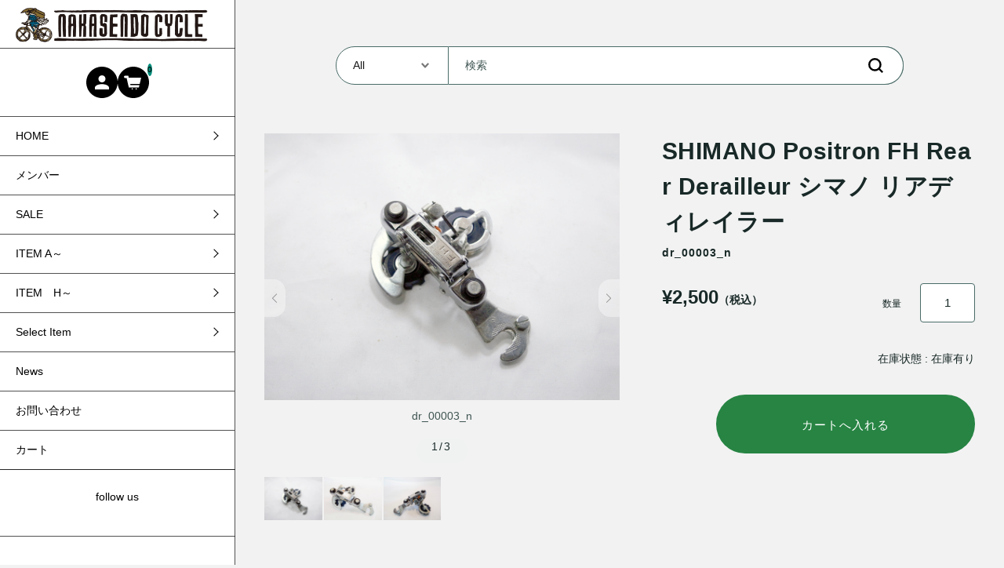

--- FILE ---
content_type: text/html; charset=UTF-8
request_url: https://nakasendo-cycle.com/archives/2377
body_size: 15966
content:
<!DOCTYPE html>
<html dir="ltr" lang="ja" prefix="og: https://ogp.me/ns#">

<head>
	<meta charset="UTF-8" />
	<meta name="viewport" content="width=device-width, user-scalable=no">
	<meta name="format-detection" content="telephone=no"/>
	<title>SHIMANO Positron FH Rear Derailleur シマノ リアディレイラー | 中仙道サイクル</title>

		<!-- All in One SEO 4.9.3 - aioseo.com -->
	<meta name="description" content="シマノ Positron FH リアディレイラー 状態:未使用 重さ：約317g 保管によるキズ・汚れが多少ご" />
	<meta name="robots" content="max-image-preview:large" />
	<meta name="author" content="satobankin"/>
	<meta name="keywords" content="derailleur" />
	<link rel="canonical" href="https://nakasendo-cycle.com/archives/2377" />
	<meta name="generator" content="All in One SEO (AIOSEO) 4.9.3" />
		<meta property="og:locale" content="ja_JP" />
		<meta property="og:site_name" content="中仙道サイクル | nakasendo-cycle.com" />
		<meta property="og:type" content="article" />
		<meta property="og:title" content="SHIMANO Positron FH Rear Derailleur シマノ リアディレイラー | 中仙道サイクル" />
		<meta property="og:description" content="シマノ Positron FH リアディレイラー 状態:未使用 重さ：約317g 保管によるキズ・汚れが多少ご" />
		<meta property="og:url" content="https://nakasendo-cycle.com/archives/2377" />
		<meta property="article:published_time" content="2012-11-01T02:08:52+00:00" />
		<meta property="article:modified_time" content="2018-02-08T07:55:04+00:00" />
		<meta name="twitter:card" content="summary" />
		<meta name="twitter:title" content="SHIMANO Positron FH Rear Derailleur シマノ リアディレイラー | 中仙道サイクル" />
		<meta name="twitter:description" content="シマノ Positron FH リアディレイラー 状態:未使用 重さ：約317g 保管によるキズ・汚れが多少ご" />
		<script type="application/ld+json" class="aioseo-schema">
			{"@context":"https:\/\/schema.org","@graph":[{"@type":"Article","@id":"https:\/\/nakasendo-cycle.com\/archives\/2377#article","name":"SHIMANO Positron FH Rear Derailleur \u30b7\u30de\u30ce \u30ea\u30a2\u30c7\u30a3\u30ec\u30a4\u30e9\u30fc | \u4e2d\u4ed9\u9053\u30b5\u30a4\u30af\u30eb","headline":"SHIMANO Positron FH Rear Derailleur \u30b7\u30de\u30ce \u30ea\u30a2\u30c7\u30a3\u30ec\u30a4\u30e9\u30fc","author":{"@id":"https:\/\/nakasendo-cycle.com\/archives\/author\/satobankin#author"},"publisher":{"@id":"https:\/\/nakasendo-cycle.com\/#organization"},"image":{"@type":"ImageObject","url":"https:\/\/i0.wp.com\/nakasendo-cycle.com\/wp-content\/uploads\/2012\/11\/dr_00003_n.png?fit=600%2C600&ssl=1","width":600,"height":600,"caption":"dr_00003_n"},"datePublished":"2012-11-01T11:08:52+09:00","dateModified":"2018-02-08T16:55:04+09:00","inLanguage":"ja","mainEntityOfPage":{"@id":"https:\/\/nakasendo-cycle.com\/archives\/2377#webpage"},"isPartOf":{"@id":"https:\/\/nakasendo-cycle.com\/archives\/2377#webpage"},"articleSection":"Derailleur"},{"@type":"BreadcrumbList","@id":"https:\/\/nakasendo-cycle.com\/archives\/2377#breadcrumblist","itemListElement":[{"@type":"ListItem","@id":"https:\/\/nakasendo-cycle.com#listItem","position":1,"name":"Home","item":"https:\/\/nakasendo-cycle.com","nextItem":{"@type":"ListItem","@id":"https:\/\/nakasendo-cycle.com\/archives\/category\/item#listItem","name":"Stock"}},{"@type":"ListItem","@id":"https:\/\/nakasendo-cycle.com\/archives\/category\/item#listItem","position":2,"name":"Stock","item":"https:\/\/nakasendo-cycle.com\/archives\/category\/item","nextItem":{"@type":"ListItem","@id":"https:\/\/nakasendo-cycle.com\/archives\/category\/item\/deraileur#listItem","name":"Derailleur"},"previousItem":{"@type":"ListItem","@id":"https:\/\/nakasendo-cycle.com#listItem","name":"Home"}},{"@type":"ListItem","@id":"https:\/\/nakasendo-cycle.com\/archives\/category\/item\/deraileur#listItem","position":3,"name":"Derailleur","item":"https:\/\/nakasendo-cycle.com\/archives\/category\/item\/deraileur","nextItem":{"@type":"ListItem","@id":"https:\/\/nakasendo-cycle.com\/archives\/2377#listItem","name":"SHIMANO Positron FH Rear Derailleur \u30b7\u30de\u30ce \u30ea\u30a2\u30c7\u30a3\u30ec\u30a4\u30e9\u30fc"},"previousItem":{"@type":"ListItem","@id":"https:\/\/nakasendo-cycle.com\/archives\/category\/item#listItem","name":"Stock"}},{"@type":"ListItem","@id":"https:\/\/nakasendo-cycle.com\/archives\/2377#listItem","position":4,"name":"SHIMANO Positron FH Rear Derailleur \u30b7\u30de\u30ce \u30ea\u30a2\u30c7\u30a3\u30ec\u30a4\u30e9\u30fc","previousItem":{"@type":"ListItem","@id":"https:\/\/nakasendo-cycle.com\/archives\/category\/item\/deraileur#listItem","name":"Derailleur"}}]},{"@type":"Organization","@id":"https:\/\/nakasendo-cycle.com\/#organization","name":"\u4e2d\u4ed9\u9053\u30b5\u30a4\u30af\u30eb","description":"nakasendo-cycle.com","url":"https:\/\/nakasendo-cycle.com\/"},{"@type":"Person","@id":"https:\/\/nakasendo-cycle.com\/archives\/author\/satobankin#author","url":"https:\/\/nakasendo-cycle.com\/archives\/author\/satobankin","name":"satobankin"},{"@type":"WebPage","@id":"https:\/\/nakasendo-cycle.com\/archives\/2377#webpage","url":"https:\/\/nakasendo-cycle.com\/archives\/2377","name":"SHIMANO Positron FH Rear Derailleur \u30b7\u30de\u30ce \u30ea\u30a2\u30c7\u30a3\u30ec\u30a4\u30e9\u30fc | \u4e2d\u4ed9\u9053\u30b5\u30a4\u30af\u30eb","description":"\u30b7\u30de\u30ce Positron FH \u30ea\u30a2\u30c7\u30a3\u30ec\u30a4\u30e9\u30fc \u72b6\u614b:\u672a\u4f7f\u7528 \u91cd\u3055\uff1a\u7d04317g \u4fdd\u7ba1\u306b\u3088\u308b\u30ad\u30ba\u30fb\u6c5a\u308c\u304c\u591a\u5c11\u3054","inLanguage":"ja","isPartOf":{"@id":"https:\/\/nakasendo-cycle.com\/#website"},"breadcrumb":{"@id":"https:\/\/nakasendo-cycle.com\/archives\/2377#breadcrumblist"},"author":{"@id":"https:\/\/nakasendo-cycle.com\/archives\/author\/satobankin#author"},"creator":{"@id":"https:\/\/nakasendo-cycle.com\/archives\/author\/satobankin#author"},"image":{"@type":"ImageObject","url":"https:\/\/i0.wp.com\/nakasendo-cycle.com\/wp-content\/uploads\/2012\/11\/dr_00003_n.png?fit=600%2C600&ssl=1","@id":"https:\/\/nakasendo-cycle.com\/archives\/2377\/#mainImage","width":600,"height":600,"caption":"dr_00003_n"},"primaryImageOfPage":{"@id":"https:\/\/nakasendo-cycle.com\/archives\/2377#mainImage"},"datePublished":"2012-11-01T11:08:52+09:00","dateModified":"2018-02-08T16:55:04+09:00"},{"@type":"WebSite","@id":"https:\/\/nakasendo-cycle.com\/#website","url":"https:\/\/nakasendo-cycle.com\/","name":"\u4e2d\u4ed9\u9053\u30b5\u30a4\u30af\u30eb","description":"nakasendo-cycle.com","inLanguage":"ja","publisher":{"@id":"https:\/\/nakasendo-cycle.com\/#organization"}}]}
		</script>
		<!-- All in One SEO -->

<link rel='dns-prefetch' href='//stats.wp.com' />
<link rel='dns-prefetch' href='//fonts.googleapis.com' />
<link rel='dns-prefetch' href='//v0.wordpress.com' />
<link rel='preconnect' href='//fonts.googleapis.com' />
<link rel='preconnect' href='//fonts.gstatic.com' />
<link rel='preconnect' href='//i0.wp.com' />
<link rel='preconnect' href='//c0.wp.com' />
<link rel="alternate" title="oEmbed (JSON)" type="application/json+oembed" href="https://nakasendo-cycle.com/wp-json/oembed/1.0/embed?url=https%3A%2F%2Fnakasendo-cycle.com%2Farchives%2F2377" />
<link rel="alternate" title="oEmbed (XML)" type="text/xml+oembed" href="https://nakasendo-cycle.com/wp-json/oembed/1.0/embed?url=https%3A%2F%2Fnakasendo-cycle.com%2Farchives%2F2377&#038;format=xml" />
<style id='wp-img-auto-sizes-contain-inline-css' type='text/css'>
img:is([sizes=auto i],[sizes^="auto," i]){contain-intrinsic-size:3000px 1500px}
/*# sourceURL=wp-img-auto-sizes-contain-inline-css */
</style>
<style id='wp-emoji-styles-inline-css' type='text/css'>

	img.wp-smiley, img.emoji {
		display: inline !important;
		border: none !important;
		box-shadow: none !important;
		height: 1em !important;
		width: 1em !important;
		margin: 0 0.07em !important;
		vertical-align: -0.1em !important;
		background: none !important;
		padding: 0 !important;
	}
/*# sourceURL=wp-emoji-styles-inline-css */
</style>
<style id='wp-block-library-inline-css' type='text/css'>
:root{--wp-block-synced-color:#7a00df;--wp-block-synced-color--rgb:122,0,223;--wp-bound-block-color:var(--wp-block-synced-color);--wp-editor-canvas-background:#ddd;--wp-admin-theme-color:#007cba;--wp-admin-theme-color--rgb:0,124,186;--wp-admin-theme-color-darker-10:#006ba1;--wp-admin-theme-color-darker-10--rgb:0,107,160.5;--wp-admin-theme-color-darker-20:#005a87;--wp-admin-theme-color-darker-20--rgb:0,90,135;--wp-admin-border-width-focus:2px}@media (min-resolution:192dpi){:root{--wp-admin-border-width-focus:1.5px}}.wp-element-button{cursor:pointer}:root .has-very-light-gray-background-color{background-color:#eee}:root .has-very-dark-gray-background-color{background-color:#313131}:root .has-very-light-gray-color{color:#eee}:root .has-very-dark-gray-color{color:#313131}:root .has-vivid-green-cyan-to-vivid-cyan-blue-gradient-background{background:linear-gradient(135deg,#00d084,#0693e3)}:root .has-purple-crush-gradient-background{background:linear-gradient(135deg,#34e2e4,#4721fb 50%,#ab1dfe)}:root .has-hazy-dawn-gradient-background{background:linear-gradient(135deg,#faaca8,#dad0ec)}:root .has-subdued-olive-gradient-background{background:linear-gradient(135deg,#fafae1,#67a671)}:root .has-atomic-cream-gradient-background{background:linear-gradient(135deg,#fdd79a,#004a59)}:root .has-nightshade-gradient-background{background:linear-gradient(135deg,#330968,#31cdcf)}:root .has-midnight-gradient-background{background:linear-gradient(135deg,#020381,#2874fc)}:root{--wp--preset--font-size--normal:16px;--wp--preset--font-size--huge:42px}.has-regular-font-size{font-size:1em}.has-larger-font-size{font-size:2.625em}.has-normal-font-size{font-size:var(--wp--preset--font-size--normal)}.has-huge-font-size{font-size:var(--wp--preset--font-size--huge)}.has-text-align-center{text-align:center}.has-text-align-left{text-align:left}.has-text-align-right{text-align:right}.has-fit-text{white-space:nowrap!important}#end-resizable-editor-section{display:none}.aligncenter{clear:both}.items-justified-left{justify-content:flex-start}.items-justified-center{justify-content:center}.items-justified-right{justify-content:flex-end}.items-justified-space-between{justify-content:space-between}.screen-reader-text{border:0;clip-path:inset(50%);height:1px;margin:-1px;overflow:hidden;padding:0;position:absolute;width:1px;word-wrap:normal!important}.screen-reader-text:focus{background-color:#ddd;clip-path:none;color:#444;display:block;font-size:1em;height:auto;left:5px;line-height:normal;padding:15px 23px 14px;text-decoration:none;top:5px;width:auto;z-index:100000}html :where(.has-border-color){border-style:solid}html :where([style*=border-top-color]){border-top-style:solid}html :where([style*=border-right-color]){border-right-style:solid}html :where([style*=border-bottom-color]){border-bottom-style:solid}html :where([style*=border-left-color]){border-left-style:solid}html :where([style*=border-width]){border-style:solid}html :where([style*=border-top-width]){border-top-style:solid}html :where([style*=border-right-width]){border-right-style:solid}html :where([style*=border-bottom-width]){border-bottom-style:solid}html :where([style*=border-left-width]){border-left-style:solid}html :where(img[class*=wp-image-]){height:auto;max-width:100%}:where(figure){margin:0 0 1em}html :where(.is-position-sticky){--wp-admin--admin-bar--position-offset:var(--wp-admin--admin-bar--height,0px)}@media screen and (max-width:600px){html :where(.is-position-sticky){--wp-admin--admin-bar--position-offset:0px}}
/*# sourceURL=/wp-includes/css/dist/block-library/common.min.css */
</style>
<style id='classic-theme-styles-inline-css' type='text/css'>
/*! This file is auto-generated */
.wp-block-button__link{color:#fff;background-color:#32373c;border-radius:9999px;box-shadow:none;text-decoration:none;padding:calc(.667em + 2px) calc(1.333em + 2px);font-size:1.125em}.wp-block-file__button{background:#32373c;color:#fff;text-decoration:none}
/*# sourceURL=/wp-includes/css/classic-themes.min.css */
</style>
<link rel='stylesheet' id='announcer-css-css' href='https://nakasendo-cycle.com/wp-content/plugins/announcer/public/css/style.css?ver=6.2' type='text/css' media='all' />
<link rel='stylesheet' id='contact-form-7-css' href='https://nakasendo-cycle.com/wp-content/plugins/contact-form-7/includes/css/styles.css?ver=6.1.4' type='text/css' media='all' />
<link rel='stylesheet' id='usces_default_css-css' href='https://nakasendo-cycle.com/wp-content/plugins/usc-e-shop/css/usces_default.css?ver=2.11.26.2512161' type='text/css' media='all' />
<link rel='stylesheet' id='theme_cart_css-css' href='https://nakasendo-cycle.com/wp-content/themes/simple-plus-lefty_child/usces_cart.css?ver=2.11.26.2512161' type='text/css' media='all' />
<link rel='stylesheet' id='parent-style-css' href='https://nakasendo-cycle.com/wp-content/themes/welcart_simple-plus-lefty/style.css?ver=1' type='text/css' media='all' />
<link rel='stylesheet' id='welcart_lefty_css-css' href='https://nakasendo-cycle.com/wp-content/themes/welcart_simple-plus-lefty/css/theme_style.min.css?ver=6.9' type='text/css' media='all' />
<link rel='stylesheet' id='child-style-css' href='https://nakasendo-cycle.com/wp-content/themes/simple-plus-lefty_child/style.css?ver=1' type='text/css' media='all' />
<link rel='stylesheet' id='welcart_lefty_font_varela_round-css' href='//fonts.googleapis.com/css2?family=Varela+Round&#038;display=swap&#038;ver=6.9' type='text/css' media='all' />
<script type="text/javascript" src="https://c0.wp.com/c/6.9/wp-includes/js/jquery/jquery.min.js" id="jquery-core-js"></script>
<script type="text/javascript" src="https://c0.wp.com/c/6.9/wp-includes/js/jquery/jquery-migrate.min.js" id="jquery-migrate-js"></script>
<script type="text/javascript" src="https://nakasendo-cycle.com/wp-content/plugins/jquery-lightbox-balupton-edition/scripts/jquery.lightbox.min.js?ver=1.4.9" id="jquery-lightbox-js"></script>
<script type="text/javascript" src="https://nakasendo-cycle.com/wp-content/plugins/jquery-lightbox-balupton-edition/scripts/jquery.lightbox.plugin.min.js?ver=1.0" id="jquery-lightbox-plugin-js"></script>
<link rel="https://api.w.org/" href="https://nakasendo-cycle.com/wp-json/" /><link rel="alternate" title="JSON" type="application/json" href="https://nakasendo-cycle.com/wp-json/wp/v2/posts/2377" /><link rel="EditURI" type="application/rsd+xml" title="RSD" href="https://nakasendo-cycle.com/xmlrpc.php?rsd" />
<meta name="generator" content="WordPress 6.9" />
<link rel='shortlink' href='https://wp.me/p5OBXP-Cl' />

<meta property="og:title" content="SHIMANO Positron FH Rear Derailleur シマノ リアディレイラー">
<meta property="og:type" content="product">
<meta property="og:description" content="SHIMANO Positron FH Rear Derailleur シマノ リアディレイラー">
<meta property="og:url" content="https://nakasendo-cycle.com/archives/2377">
<meta property="og:image" content="https://i0.wp.com/nakasendo-cycle.com/wp-content/uploads/2012/07/dr_00003_n.png?resize=290%2C290&ssl=1">
<meta property="og:site_name" content="中仙道サイクル">      
<script type="text/javascript">jQuery(function($) {
  $.Lightbox.construct({
    "show_linkback": false
, "show_helper_text": false, "download_link": false, "colorBlend": true, "auto_scroll": "disabled", "speed": "100", "opacity": "0.1"  });
});</script>
      	<style>img#wpstats{display:none}</style>
		<!-- All in one Favicon 4.8 --><link rel="icon" href="http://nakasendo-cycle.com/wp-content/uploads/2013/02/Favi_ns2.png" type="image/png"/>
<style type="text/css" media="screen">body{position:relative}#dynamic-to-top{display:none;overflow:hidden;width:auto;z-index:90;position:fixed;bottom:20px;right:20px;top:auto;left:auto;font-family:sans-serif;font-size:1em;color:#fff;text-decoration:none;padding:17px 16px;border:1px solid #000;background:#272727;-webkit-background-origin:border;-moz-background-origin:border;-icab-background-origin:border;-khtml-background-origin:border;-o-background-origin:border;background-origin:border;-webkit-background-clip:padding-box;-moz-background-clip:padding-box;-icab-background-clip:padding-box;-khtml-background-clip:padding-box;-o-background-clip:padding-box;background-clip:padding-box;-webkit-box-shadow:0 1px 3px rgba( 0, 0, 0, 0.4 ), inset 0 0 0 1px rgba( 0, 0, 0, 0.2 ), inset 0 1px 0 rgba( 255, 255, 255, .4 ), inset 0 10px 10px rgba( 255, 255, 255, .1 );-ms-box-shadow:0 1px 3px rgba( 0, 0, 0, 0.4 ), inset 0 0 0 1px rgba( 0, 0, 0, 0.2 ), inset 0 1px 0 rgba( 255, 255, 255, .4 ), inset 0 10px 10px rgba( 255, 255, 255, .1 );-moz-box-shadow:0 1px 3px rgba( 0, 0, 0, 0.4 ), inset 0 0 0 1px rgba( 0, 0, 0, 0.2 ), inset 0 1px 0 rgba( 255, 255, 255, .4 ), inset 0 10px 10px rgba( 255, 255, 255, .1 );-o-box-shadow:0 1px 3px rgba( 0, 0, 0, 0.4 ), inset 0 0 0 1px rgba( 0, 0, 0, 0.2 ), inset 0 1px 0 rgba( 255, 255, 255, .4 ), inset 0 10px 10px rgba( 255, 255, 255, .1 );-khtml-box-shadow:0 1px 3px rgba( 0, 0, 0, 0.4 ), inset 0 0 0 1px rgba( 0, 0, 0, 0.2 ), inset 0 1px 0 rgba( 255, 255, 255, .4 ), inset 0 10px 10px rgba( 255, 255, 255, .1 );-icab-box-shadow:0 1px 3px rgba( 0, 0, 0, 0.4 ), inset 0 0 0 1px rgba( 0, 0, 0, 0.2 ), inset 0 1px 0 rgba( 255, 255, 255, .4 ), inset 0 10px 10px rgba( 255, 255, 255, .1 );box-shadow:0 1px 3px rgba( 0, 0, 0, 0.4 ), inset 0 0 0 1px rgba( 0, 0, 0, 0.2 ), inset 0 1px 0 rgba( 255, 255, 255, .4 ), inset 0 10px 10px rgba( 255, 255, 255, .1 );-webkit-border-radius:30px;-moz-border-radius:30px;-icab-border-radius:30px;-khtml-border-radius:30px;border-radius:30px}#dynamic-to-top:hover{background:#4e9c9c;background:#272727 -webkit-gradient( linear, 0% 0%, 0% 100%, from( rgba( 255, 255, 255, .2 ) ), to( rgba( 0, 0, 0, 0 ) ) );background:#272727 -webkit-linear-gradient( top, rgba( 255, 255, 255, .2 ), rgba( 0, 0, 0, 0 ) );background:#272727 -khtml-linear-gradient( top, rgba( 255, 255, 255, .2 ), rgba( 0, 0, 0, 0 ) );background:#272727 -moz-linear-gradient( top, rgba( 255, 255, 255, .2 ), rgba( 0, 0, 0, 0 ) );background:#272727 -o-linear-gradient( top, rgba( 255, 255, 255, .2 ), rgba( 0, 0, 0, 0 ) );background:#272727 -ms-linear-gradient( top, rgba( 255, 255, 255, .2 ), rgba( 0, 0, 0, 0 ) );background:#272727 -icab-linear-gradient( top, rgba( 255, 255, 255, .2 ), rgba( 0, 0, 0, 0 ) );background:#272727 linear-gradient( top, rgba( 255, 255, 255, .2 ), rgba( 0, 0, 0, 0 ) );cursor:pointer}#dynamic-to-top:active{background:#272727;background:#272727 -webkit-gradient( linear, 0% 0%, 0% 100%, from( rgba( 0, 0, 0, .3 ) ), to( rgba( 0, 0, 0, 0 ) ) );background:#272727 -webkit-linear-gradient( top, rgba( 0, 0, 0, .1 ), rgba( 0, 0, 0, 0 ) );background:#272727 -moz-linear-gradient( top, rgba( 0, 0, 0, .1 ), rgba( 0, 0, 0, 0 ) );background:#272727 -khtml-linear-gradient( top, rgba( 0, 0, 0, .1 ), rgba( 0, 0, 0, 0 ) );background:#272727 -o-linear-gradient( top, rgba( 0, 0, 0, .1 ), rgba( 0, 0, 0, 0 ) );background:#272727 -ms-linear-gradient( top, rgba( 0, 0, 0, .1 ), rgba( 0, 0, 0, 0 ) );background:#272727 -icab-linear-gradient( top, rgba( 0, 0, 0, .1 ), rgba( 0, 0, 0, 0 ) );background:#272727 linear-gradient( top, rgba( 0, 0, 0, .1 ), rgba( 0, 0, 0, 0 ) )}#dynamic-to-top,#dynamic-to-top:active,#dynamic-to-top:focus,#dynamic-to-top:hover{outline:none}#dynamic-to-top span{display:block;overflow:hidden;width:14px;height:12px;background:url( https://nakasendo-cycle.com/wp-content/plugins/dynamic-to-top/css/images/up.png )no-repeat center center}</style>		<style type="text/css">
			.topics .grid {
				gap: calc( 15px/1.6 );
			}
			.new-items .grid {
				gap: calc( 15px/1.6 );
			}
			:root{
				--bs-gap : calc( 15px/1.6 );
				--grid-image-object-fit:cover;--accent-text-color:#000000;--header-after-bg-color:#ffffff;--header-after-text-color:#000000;--btn-bg-color:#3f3f3f;--cartbtn-bg-color:#278443;--tag-itemnew-bg-color:#ea8a35;			}
						@media screen and (min-width: 768px) {
				:root{
									}
							}
		</style>
		</head>

<body class="wp-singular post-template-default single single-post postid-2377 single-format-standard wp-theme-welcart_simple-plus-lefty wp-child-theme-simple-plus-lefty_child no-header-image" ontouchstart="">
				<div class="lefty-body-flex as-pc">
		<header id="header" class="container-fluid scroll d-flex flex-column justify-content-center fixed-top every" data-scroll-offset="67">
						<div class="row g-0 justify-content-between">
				<!-- Hamburger button -->
				<div class="col-auto d-block d-lg-none">
					
<button class="menu-toggler" type="button" data-bs-toggle="collapse" data-bs-target="#global-menu"
	aria-label="Toggle navigation" aria-expanded="false" aria-controls="global-menu">
	<span class="navbar-toggler-icon navbar-toggler-icon-open">
		<svg id="ico-menu" xmlns="http://www.w3.org/2000/svg" width="28" height="10" viewBox="0 0 28 10"><path d="M0,10V8H20v2ZM0,2V0H28V2Z" transform="translate(-0.001)" fill="#777" /></svg>
	</span>
</button>
				</div>
				<!-- Logo -->
				<div class="main-logo col order-lg-1 col-lg-auto text-center">
					<div class="navbar-brand m-0 p-0 align-middle set-before-sp-logo">		<div class="d-none d-lg-block">
			<a href="https://nakasendo-cycle.com/" title="中仙道サイクル" rel="home">
									<img width="150px" height="50px" src="https://nakasendo-cycle.com/wp-content/uploads/2025/11/logo.png" class="logo default" alt="中仙道サイクル">
							</a>
		</div>
		<div class="d-lg-none">
			<a href="https://nakasendo-cycle.com/" title="中仙道サイクル" rel="home">
															<img width="150px" height="50px" src="https://nakasendo-cycle.com/wp-content/uploads/2025/11/logo3.png" class="logo scroll-before" alt="中仙道サイクル">
										<img width="150px" height="50px" src="https://nakasendo-cycle.com/wp-content/uploads/2025/11/logo.png" class="logo default" alt="中仙道サイクル">
							</a>
		</div>
	</div>				</div>

				<!-- Menu -->
				
<div id="global-menu" class="global-menu d-lg-none collapse collapse-horizontal">
	<div class="menu-scroller">
		<div class="text-end">
			<button class="menu-toggler" type="button" data-bs-toggle="collapse" data-bs-target="#global-menu"
				aria-label="Global Menu" aria-controls="global-menu">
				<span class="navbar-toggler-icon navbar-toggler-icon-close"></span>
			</button>
		</div>

		<nav class="navbar navbar-expand-lg navbar-light bg-transparent">
			<div class="container-fluid">
				<div class="navbar-collapse">
					<ul class="navbar-nav flex-column">
											<li class="nav-item login">
							<ul class="user">
																						<li>
									<a class="nav-link active" href="https://nakasendo-cycle.com/usces-member">
										<span class="user-icon"><span></span></span>
										ログイン									</a>
								</li>
																					</ul>
						</li>
											<li class="nav-item search">
							<form role="search" method="get" action="https://nakasendo-cycle.com/" >
	<div class="s-box">
		<select  name='cat' id='cat' class='postform'>
	<option value='0' selected='selected'>All</option>
	<option class="level-0" value="15">Saddle</option>
	<option class="level-0" value="32">Stem</option>
	<option class="level-0" value="75">Shifter</option>
	<option class="level-0" value="84">MTB</option>
	<option class="level-0" value="133">Pedal</option>
	<option class="level-0" value="163">Hub</option>
	<option class="level-0" value="193">Set</option>
	<option class="level-0" value="348">Rim</option>
	<option class="level-0" value="400">Tire</option>
	<option class="level-0" value="495">Handile</option>
	<option class="level-0" value="502">Seat Post</option>
</select>
		<input type="text" value="" name="s" class="search-text form-control" aria-describedby="button-search" />
		<div class="button-wrap">
			<button class="btn btn-outline-secondary button-search" type="submit">
				<svg id="ico-search" xmlns="http://www.w3.org/2000/svg" width="16" height="16" viewBox="0 0 16 16"><path d="M16,14.591,12.679,11.27a6.89,6.89,0,0,0,1.409-4.226A7,7,0,0,0,7.044,0,7,7,0,0,0,0,7.044a7,7,0,0,0,7.044,7.044,6.89,6.89,0,0,0,4.226-1.409L14.591,16ZM2.013,7.044A4.983,4.983,0,0,1,7.044,2.013a4.983,4.983,0,0,1,5.031,5.031,4.983,4.983,0,0,1-5.031,5.031A4.983,4.983,0,0,1,2.013,7.044Z" fill="#777"/></svg>
			</button>
		</div>
	</div>
</form>
						</li>
					</ul>
					<ul id="menu-gloval_menu" class="navbar-nav me-auto mb-2 mb-md-0 "><li  id="menu-item-18655" class="menu-item menu-item-type-post_type menu-item-object-page menu-item-has-children dropend nav-item nav-item-18655"><span class="nav-link  dropdown-toggle" data-bs-toggle="dropdown" aria-haspopup="true" aria-expanded="false">HOME</span>
<ul class="dropdown-menu  depth_0">
<span class="menu-item-back">Back</span>	<li  id="menu-item-18656" class="menu-item menu-item-type-post_type menu-item-object-page nav-item nav-item-18656"><a href="https://nakasendo-cycle.com/%e4%b8%ad%e4%bb%99%e9%81%93%e3%82%b5%e3%82%a4%e3%82%af%e3%83%ab" class="nav-link ">中仙道サイクル</a></li>
	<li  id="menu-item-18657" class="menu-item menu-item-type-post_type menu-item-object-page nav-item nav-item-18657"><a href="https://nakasendo-cycle.com/%e4%b8%ad%e4%bb%99%e9%81%93%e3%82%b5%e3%82%a4%e3%82%af%e3%83%ab/284-2" class="nav-link ">Nakasendo SNAP PHOTO</a></li>
	<li  id="menu-item-18660" class="menu-item menu-item-type-post_type menu-item-object-page nav-item nav-item-18660"><a href="https://nakasendo-cycle.com/%e9%80%9a%e4%bf%a1%e8%b2%a9%e5%a3%b2%e6%b3%95%e3%81%ab%e5%9f%ba%e3%81%a5%e3%81%8f%e8%a1%a8%e7%a4%ba" class="nav-link ">特商法表示等</a></li>
</ul>
</li>
<li  id="menu-item-18659" class="menu-item menu-item-type-post_type menu-item-object-page nav-item nav-item-18659"><a href="https://nakasendo-cycle.com/usces-member" class="nav-link ">メンバー</a></li>
<li  id="menu-item-18744" class="menu-item menu-item-type-taxonomy menu-item-object-category menu-item-has-children dropend nav-item nav-item-18744"><span class="nav-link  dropdown-toggle" data-bs-toggle="dropdown" aria-haspopup="true" aria-expanded="false">SALE</span>
<ul class="dropdown-menu  depth_0">
<span class="menu-item-back">Back</span>	<li  id="menu-item-18665" class="menu-item menu-item-type-taxonomy menu-item-object-category nav-item nav-item-18665"><a href="https://nakasendo-cycle.com/archives/category/item/sale/%e4%bb%8a%e6%9c%88%e3%81%ae%e3%81%8a%e3%81%99%e3%81%99%e3%82%81%e5%95%86%e5%93%81" class="nav-link ">今月のおすすめ商品</a></li>
</ul>
</li>
<li  id="menu-item-18666" class="menu-item menu-item-type-taxonomy menu-item-object-category current-post-ancestor menu-item-has-children dropend nav-item nav-item-18666"><span class="nav-link active dropdown-toggle" data-bs-toggle="dropdown" aria-haspopup="true" aria-expanded="false">ITEM  A～</span>
<ul class="dropdown-menu  depth_0">
<span class="menu-item-back">Back</span>	<li  id="menu-item-18667" class="menu-item menu-item-type-taxonomy menu-item-object-category nav-item nav-item-18667"><a href="https://nakasendo-cycle.com/archives/category/item/accessory" class="nav-link ">Accessory</a></li>
	<li  id="menu-item-18668" class="menu-item menu-item-type-taxonomy menu-item-object-category nav-item nav-item-18668"><a href="https://nakasendo-cycle.com/archives/category/item/bicycle" class="nav-link ">BICYCLE</a></li>
	<li  id="menu-item-18669" class="menu-item menu-item-type-taxonomy menu-item-object-category nav-item nav-item-18669"><a href="https://nakasendo-cycle.com/archives/category/item/brake" class="nav-link ">Brake</a></li>
	<li  id="menu-item-18670" class="menu-item menu-item-type-taxonomy menu-item-object-category nav-item nav-item-18670"><a href="https://nakasendo-cycle.com/archives/category/item/brake-lever" class="nav-link ">Brake lever</a></li>
	<li  id="menu-item-18671" class="menu-item menu-item-type-taxonomy menu-item-object-category nav-item nav-item-18671"><a href="https://nakasendo-cycle.com/archives/category/item/chain-ring" class="nav-link ">Chain Ring</a></li>
	<li  id="menu-item-18672" class="menu-item menu-item-type-taxonomy menu-item-object-category nav-item nav-item-18672"><a href="https://nakasendo-cycle.com/archives/category/item/clothing" class="nav-link ">Clothing</a></li>
	<li  id="menu-item-18673" class="menu-item menu-item-type-taxonomy menu-item-object-category nav-item nav-item-18673"><a href="https://nakasendo-cycle.com/archives/category/item/crank" class="nav-link ">Crank</a></li>
	<li  id="menu-item-18674" class="menu-item menu-item-type-taxonomy menu-item-object-category current-post-ancestor current-menu-parent current-post-parent nav-item nav-item-18674"><a href="https://nakasendo-cycle.com/archives/category/item/deraileur" class="nav-link active">Derailleur</a></li>
	<li  id="menu-item-18675" class="menu-item menu-item-type-taxonomy menu-item-object-category nav-item nav-item-18675"><a href="https://nakasendo-cycle.com/archives/category/item/fishing" class="nav-link ">Fishing</a></li>
	<li  id="menu-item-18676" class="menu-item menu-item-type-taxonomy menu-item-object-category nav-item nav-item-18676"><a href="https://nakasendo-cycle.com/archives/category/item/flame" class="nav-link ">Flame</a></li>
	<li  id="menu-item-18677" class="menu-item menu-item-type-taxonomy menu-item-object-category nav-item nav-item-18677"><a href="https://nakasendo-cycle.com/archives/category/item/gear" class="nav-link ">Gear</a></li>
	<li  id="menu-item-18678" class="menu-item menu-item-type-taxonomy menu-item-object-category nav-item nav-item-18678"><a href="https://nakasendo-cycle.com/archives/category/item/chain" class="nav-link ">Gear/Chain</a></li>
	<li  id="menu-item-18679" class="menu-item menu-item-type-taxonomy menu-item-object-category nav-item nav-item-18679"><a href="https://nakasendo-cycle.com/archives/category/item/grip" class="nav-link ">Grip</a></li>
</ul>
</li>
<li  id="menu-item-18680" class="menu-item menu-item-type-taxonomy menu-item-object-category menu-item-has-children dropend nav-item nav-item-18680"><span class="nav-link  dropdown-toggle" data-bs-toggle="dropdown" aria-haspopup="true" aria-expanded="false">ITEM　H～</span>
<ul class="dropdown-menu  depth_0">
<span class="menu-item-back">Back</span>	<li  id="menu-item-18681" class="menu-item menu-item-type-taxonomy menu-item-object-category nav-item nav-item-18681"><a href="https://nakasendo-cycle.com/archives/category/item/item2/handile" class="nav-link ">Handile</a></li>
	<li  id="menu-item-18682" class="menu-item menu-item-type-taxonomy menu-item-object-category nav-item nav-item-18682"><a href="https://nakasendo-cycle.com/archives/category/item/item2/hub" class="nav-link ">Hub</a></li>
	<li  id="menu-item-18683" class="menu-item menu-item-type-taxonomy menu-item-object-category nav-item nav-item-18683"><a href="https://nakasendo-cycle.com/archives/category/item/item2/mtb" class="nav-link ">MTB</a></li>
	<li  id="menu-item-18684" class="menu-item menu-item-type-taxonomy menu-item-object-category nav-item nav-item-18684"><a href="https://nakasendo-cycle.com/archives/category/item/item2/pedal" class="nav-link ">Pedal</a></li>
	<li  id="menu-item-18685" class="menu-item menu-item-type-taxonomy menu-item-object-category nav-item nav-item-18685"><a href="https://nakasendo-cycle.com/archives/category/item/item2/rim" class="nav-link ">Rim</a></li>
	<li  id="menu-item-18686" class="menu-item menu-item-type-taxonomy menu-item-object-category nav-item nav-item-18686"><a href="https://nakasendo-cycle.com/archives/category/item/item2/saddle" class="nav-link ">Saddle</a></li>
	<li  id="menu-item-18687" class="menu-item menu-item-type-taxonomy menu-item-object-category nav-item nav-item-18687"><a href="https://nakasendo-cycle.com/archives/category/item/item2/seat-post-item" class="nav-link ">Seat Post</a></li>
	<li  id="menu-item-18688" class="menu-item menu-item-type-taxonomy menu-item-object-category nav-item nav-item-18688"><a href="https://nakasendo-cycle.com/archives/category/item/item2/set" class="nav-link ">Set</a></li>
	<li  id="menu-item-18689" class="menu-item menu-item-type-taxonomy menu-item-object-category nav-item nav-item-18689"><a href="https://nakasendo-cycle.com/archives/category/item/item2/shifter" class="nav-link ">Shifter</a></li>
	<li  id="menu-item-18690" class="menu-item menu-item-type-taxonomy menu-item-object-category nav-item nav-item-18690"><a href="https://nakasendo-cycle.com/archives/category/item/item2/stem" class="nav-link ">Stem</a></li>
	<li  id="menu-item-18691" class="menu-item menu-item-type-taxonomy menu-item-object-category nav-item nav-item-18691"><a href="https://nakasendo-cycle.com/archives/category/item/item2/tire" class="nav-link ">Tire</a></li>
</ul>
</li>
<li  id="menu-item-18692" class="menu-item menu-item-type-taxonomy menu-item-object-category menu-item-has-children dropend nav-item nav-item-18692"><span class="nav-link  dropdown-toggle" data-bs-toggle="dropdown" aria-haspopup="true" aria-expanded="false">Select Item</span>
<ul class="dropdown-menu  depth_0">
<span class="menu-item-back">Back</span>	<li  id="menu-item-18693" class="menu-item menu-item-type-taxonomy menu-item-object-category nav-item nav-item-18693"><a href="https://nakasendo-cycle.com/archives/category/item/select-item/other" class="nav-link ">Other</a></li>
	<li  id="menu-item-18695" class="menu-item menu-item-type-taxonomy menu-item-object-category nav-item nav-item-18695"><a href="https://nakasendo-cycle.com/archives/category/item/clothing" class="nav-link ">Clothing</a></li>
	<li  id="menu-item-18694" class="menu-item menu-item-type-taxonomy menu-item-object-category nav-item nav-item-18694"><a href="https://nakasendo-cycle.com/archives/category/item/select-item/shoes" class="nav-link ">Shoes</a></li>
	<li  id="menu-item-18696" class="menu-item menu-item-type-taxonomy menu-item-object-category nav-item nav-item-18696"><a href="https://nakasendo-cycle.com/archives/category/item/fishing" class="nav-link ">Fishing</a></li>
</ul>
</li>
<li  id="menu-item-18743" class="menu-item menu-item-type-custom menu-item-object-custom nav-item nav-item-18743"><a href="https://nakasendo-cycle.com/archives/news" class="nav-link ">News</a></li>
<li  id="menu-item-18662" class="menu-item menu-item-type-post_type menu-item-object-page nav-item nav-item-18662"><a href="https://nakasendo-cycle.com/%e3%81%8a%e5%95%8f%e3%81%84%e5%90%88%e3%82%8f%e3%81%9b" class="nav-link ">お問い合わせ</a></li>
<li  id="menu-item-18663" class="menu-item menu-item-type-post_type menu-item-object-page nav-item nav-item-18663"><a href="https://nakasendo-cycle.com/usces-cart" class="nav-link ">カート</a></li>
</ul>				</div>
			</div>
		</nav>
		<!-- SNS -->
		<div class="sns d-block d-md-none">
	<p class="text-center follow-us">follow us</p>
	<div class="container">
		<div class="row justify-content-center">
						<div class="col-auto facebook">
				<a href="https://www.facebook.com/NakasendoCycle" target="_blank"></a>
			</div>
						<div class="col-auto instagram">
				<a href="https://www.instagram.com/@nakasendo_cycle" target="_blank"></a>
			</div>
					</div>
	</div>
</div>
	</div>
</div>
<div class="global-menu-pc-row">
	<!-- Cart -->
	<div class="col-auto order-3 cart-btn">
		<a href="https://nakasendo-cycle.com/usces-cart">
	<svg version="1.1" id="ico-cart" xmlns="http://www.w3.org/2000/svg" xmlns:xlink="http://www.w3.org/1999/xlink" x="0px" y="0px" width="40px" height="40px" viewBox="0 0 40 40" enable-background="new 0 0 40 40" xml:space="preserve"><path fill="#777" d="M20,0c11.046,0,20,8.954,20,20s-8.954,20-20,20S0,31.046,0,20S8.954,0,20,0z M17.812,28.284c0,0.464,0.377,0.841,0.841,0.841s0.841-0.377,0.841-0.841s-0.377-0.841-0.841-0.841S17.812,27.82,17.812,28.284z M22.764,28.284c0,0.464,0.377,0.841,0.841,0.841s0.841-0.377,0.841-0.841s-0.377-0.841-0.841-0.841S22.764,27.82,22.764,28.284z M29.971,14.063h-15.82l-0.588-2.6h-4.1c-0.793,0.046-1.401,0.721-1.365,1.514c-0.036,0.794,0.573,1.47,1.367,1.515h1.963l2.809,12.112h12.828l0.683-3.029H16.372l-0.342-1.514h12.06L29.971,14.063z"/></svg>
	<span class="total-quant">
		0	</span>
</a>
		</div>
</div>
				
<div id="global-menu-pc" class="global-menu global-menu-pc col order-lg-2 d-none d-lg-flex justify-content-lg-end">
	<!-- Sub Menu -->
	<div class="col-auto d-flex">
		<div class="bottans">
			<ul>
							<!-- Login -->
								<li class="login-pc">		<a href="https://nakasendo-cycle.com/usces-member">
			<svg id="ico-user" xmlns="http://www.w3.org/2000/svg" width="40" height="40" viewBox="0 0 40 40"><path fill="#181818" d="M20,0c11.046,0,20,8.954,20,20s-8.954,20-20,20S0,31.046,0,20S8.954,0,20,0z M15.497,15.503c0,2.487,2.016,4.503,4.503,4.503s4.503-2.016,4.503-4.503S22.487,11,20,11S15.497,13.016,15.497,15.503z M20,22.246c-4.95,0-9,2.026-9,4.5v2.251h18v-2.251C29,24.272,24.95,22.246,20,22.246z" /></svg>
		</a>
	</li>
															<li class="global-menu-pc-row">
					<!-- Cart -->
					<div class="col-auto order-3 cart-btn">
						<a href="https://nakasendo-cycle.com/usces-cart">
	<svg version="1.1" id="ico-cart" xmlns="http://www.w3.org/2000/svg" xmlns:xlink="http://www.w3.org/1999/xlink" x="0px" y="0px" width="40px" height="40px" viewBox="0 0 40 40" enable-background="new 0 0 40 40" xml:space="preserve"><path fill="#777" d="M20,0c11.046,0,20,8.954,20,20s-8.954,20-20,20S0,31.046,0,20S8.954,0,20,0z M17.812,28.284c0,0.464,0.377,0.841,0.841,0.841s0.841-0.377,0.841-0.841s-0.377-0.841-0.841-0.841S17.812,27.82,17.812,28.284z M22.764,28.284c0,0.464,0.377,0.841,0.841,0.841s0.841-0.377,0.841-0.841s-0.377-0.841-0.841-0.841S22.764,27.82,22.764,28.284z M29.971,14.063h-15.82l-0.588-2.6h-4.1c-0.793,0.046-1.401,0.721-1.365,1.514c-0.036,0.794,0.573,1.47,1.367,1.515h1.963l2.809,12.112h12.828l0.683-3.029H16.372l-0.342-1.514h12.06L29.971,14.063z"/></svg>
	<span class="total-quant">
		0	</span>
</a>
						</div>
				</li>
			</ul>
		</div>
	</div>

	<!-- Menu -->
	<nav class="col-auto navbar navbar-expand-md navbar-light bg-transparent">
		<div class="container-fluid">
			<div class="navbar-collapse">
				<ul id="menu-gloval_menu-1" class="navbar-nav me-auto mb-2 mb-md-0 "><li  class="menu-item menu-item-type-post_type menu-item-object-page menu-item-has-children dropend nav-item nav-item-18655"><span class="nav-link  dropdown-toggle" data-bs-toggle="dropdown" aria-haspopup="true" aria-expanded="false">HOME</span>
<ul class="dropdown-menu  depth_0">
<span class="menu-item-back">Back</span>	<li  class="menu-item menu-item-type-post_type menu-item-object-page nav-item nav-item-18656"><a href="https://nakasendo-cycle.com/%e4%b8%ad%e4%bb%99%e9%81%93%e3%82%b5%e3%82%a4%e3%82%af%e3%83%ab" class="nav-link ">中仙道サイクル</a></li>
	<li  class="menu-item menu-item-type-post_type menu-item-object-page nav-item nav-item-18657"><a href="https://nakasendo-cycle.com/%e4%b8%ad%e4%bb%99%e9%81%93%e3%82%b5%e3%82%a4%e3%82%af%e3%83%ab/284-2" class="nav-link ">Nakasendo SNAP PHOTO</a></li>
	<li  class="menu-item menu-item-type-post_type menu-item-object-page nav-item nav-item-18660"><a href="https://nakasendo-cycle.com/%e9%80%9a%e4%bf%a1%e8%b2%a9%e5%a3%b2%e6%b3%95%e3%81%ab%e5%9f%ba%e3%81%a5%e3%81%8f%e8%a1%a8%e7%a4%ba" class="nav-link ">特商法表示等</a></li>
</ul>
</li>
<li  class="menu-item menu-item-type-post_type menu-item-object-page nav-item nav-item-18659"><a href="https://nakasendo-cycle.com/usces-member" class="nav-link ">メンバー</a></li>
<li  class="menu-item menu-item-type-taxonomy menu-item-object-category menu-item-has-children dropend nav-item nav-item-18744"><span class="nav-link  dropdown-toggle" data-bs-toggle="dropdown" aria-haspopup="true" aria-expanded="false">SALE</span>
<ul class="dropdown-menu  depth_0">
<span class="menu-item-back">Back</span>	<li  class="menu-item menu-item-type-taxonomy menu-item-object-category nav-item nav-item-18665"><a href="https://nakasendo-cycle.com/archives/category/item/sale/%e4%bb%8a%e6%9c%88%e3%81%ae%e3%81%8a%e3%81%99%e3%81%99%e3%82%81%e5%95%86%e5%93%81" class="nav-link ">今月のおすすめ商品</a></li>
</ul>
</li>
<li  class="menu-item menu-item-type-taxonomy menu-item-object-category current-post-ancestor menu-item-has-children dropend nav-item nav-item-18666"><span class="nav-link active dropdown-toggle" data-bs-toggle="dropdown" aria-haspopup="true" aria-expanded="false">ITEM  A～</span>
<ul class="dropdown-menu  depth_0">
<span class="menu-item-back">Back</span>	<li  class="menu-item menu-item-type-taxonomy menu-item-object-category nav-item nav-item-18667"><a href="https://nakasendo-cycle.com/archives/category/item/accessory" class="nav-link ">Accessory</a></li>
	<li  class="menu-item menu-item-type-taxonomy menu-item-object-category nav-item nav-item-18668"><a href="https://nakasendo-cycle.com/archives/category/item/bicycle" class="nav-link ">BICYCLE</a></li>
	<li  class="menu-item menu-item-type-taxonomy menu-item-object-category nav-item nav-item-18669"><a href="https://nakasendo-cycle.com/archives/category/item/brake" class="nav-link ">Brake</a></li>
	<li  class="menu-item menu-item-type-taxonomy menu-item-object-category nav-item nav-item-18670"><a href="https://nakasendo-cycle.com/archives/category/item/brake-lever" class="nav-link ">Brake lever</a></li>
	<li  class="menu-item menu-item-type-taxonomy menu-item-object-category nav-item nav-item-18671"><a href="https://nakasendo-cycle.com/archives/category/item/chain-ring" class="nav-link ">Chain Ring</a></li>
	<li  class="menu-item menu-item-type-taxonomy menu-item-object-category nav-item nav-item-18672"><a href="https://nakasendo-cycle.com/archives/category/item/clothing" class="nav-link ">Clothing</a></li>
	<li  class="menu-item menu-item-type-taxonomy menu-item-object-category nav-item nav-item-18673"><a href="https://nakasendo-cycle.com/archives/category/item/crank" class="nav-link ">Crank</a></li>
	<li  class="menu-item menu-item-type-taxonomy menu-item-object-category current-post-ancestor current-menu-parent current-post-parent nav-item nav-item-18674"><a href="https://nakasendo-cycle.com/archives/category/item/deraileur" class="nav-link active">Derailleur</a></li>
	<li  class="menu-item menu-item-type-taxonomy menu-item-object-category nav-item nav-item-18675"><a href="https://nakasendo-cycle.com/archives/category/item/fishing" class="nav-link ">Fishing</a></li>
	<li  class="menu-item menu-item-type-taxonomy menu-item-object-category nav-item nav-item-18676"><a href="https://nakasendo-cycle.com/archives/category/item/flame" class="nav-link ">Flame</a></li>
	<li  class="menu-item menu-item-type-taxonomy menu-item-object-category nav-item nav-item-18677"><a href="https://nakasendo-cycle.com/archives/category/item/gear" class="nav-link ">Gear</a></li>
	<li  class="menu-item menu-item-type-taxonomy menu-item-object-category nav-item nav-item-18678"><a href="https://nakasendo-cycle.com/archives/category/item/chain" class="nav-link ">Gear/Chain</a></li>
	<li  class="menu-item menu-item-type-taxonomy menu-item-object-category nav-item nav-item-18679"><a href="https://nakasendo-cycle.com/archives/category/item/grip" class="nav-link ">Grip</a></li>
</ul>
</li>
<li  class="menu-item menu-item-type-taxonomy menu-item-object-category menu-item-has-children dropend nav-item nav-item-18680"><span class="nav-link  dropdown-toggle" data-bs-toggle="dropdown" aria-haspopup="true" aria-expanded="false">ITEM　H～</span>
<ul class="dropdown-menu  depth_0">
<span class="menu-item-back">Back</span>	<li  class="menu-item menu-item-type-taxonomy menu-item-object-category nav-item nav-item-18681"><a href="https://nakasendo-cycle.com/archives/category/item/item2/handile" class="nav-link ">Handile</a></li>
	<li  class="menu-item menu-item-type-taxonomy menu-item-object-category nav-item nav-item-18682"><a href="https://nakasendo-cycle.com/archives/category/item/item2/hub" class="nav-link ">Hub</a></li>
	<li  class="menu-item menu-item-type-taxonomy menu-item-object-category nav-item nav-item-18683"><a href="https://nakasendo-cycle.com/archives/category/item/item2/mtb" class="nav-link ">MTB</a></li>
	<li  class="menu-item menu-item-type-taxonomy menu-item-object-category nav-item nav-item-18684"><a href="https://nakasendo-cycle.com/archives/category/item/item2/pedal" class="nav-link ">Pedal</a></li>
	<li  class="menu-item menu-item-type-taxonomy menu-item-object-category nav-item nav-item-18685"><a href="https://nakasendo-cycle.com/archives/category/item/item2/rim" class="nav-link ">Rim</a></li>
	<li  class="menu-item menu-item-type-taxonomy menu-item-object-category nav-item nav-item-18686"><a href="https://nakasendo-cycle.com/archives/category/item/item2/saddle" class="nav-link ">Saddle</a></li>
	<li  class="menu-item menu-item-type-taxonomy menu-item-object-category nav-item nav-item-18687"><a href="https://nakasendo-cycle.com/archives/category/item/item2/seat-post-item" class="nav-link ">Seat Post</a></li>
	<li  class="menu-item menu-item-type-taxonomy menu-item-object-category nav-item nav-item-18688"><a href="https://nakasendo-cycle.com/archives/category/item/item2/set" class="nav-link ">Set</a></li>
	<li  class="menu-item menu-item-type-taxonomy menu-item-object-category nav-item nav-item-18689"><a href="https://nakasendo-cycle.com/archives/category/item/item2/shifter" class="nav-link ">Shifter</a></li>
	<li  class="menu-item menu-item-type-taxonomy menu-item-object-category nav-item nav-item-18690"><a href="https://nakasendo-cycle.com/archives/category/item/item2/stem" class="nav-link ">Stem</a></li>
	<li  class="menu-item menu-item-type-taxonomy menu-item-object-category nav-item nav-item-18691"><a href="https://nakasendo-cycle.com/archives/category/item/item2/tire" class="nav-link ">Tire</a></li>
</ul>
</li>
<li  class="menu-item menu-item-type-taxonomy menu-item-object-category menu-item-has-children dropend nav-item nav-item-18692"><span class="nav-link  dropdown-toggle" data-bs-toggle="dropdown" aria-haspopup="true" aria-expanded="false">Select Item</span>
<ul class="dropdown-menu  depth_0">
<span class="menu-item-back">Back</span>	<li  class="menu-item menu-item-type-taxonomy menu-item-object-category nav-item nav-item-18693"><a href="https://nakasendo-cycle.com/archives/category/item/select-item/other" class="nav-link ">Other</a></li>
	<li  class="menu-item menu-item-type-taxonomy menu-item-object-category nav-item nav-item-18695"><a href="https://nakasendo-cycle.com/archives/category/item/clothing" class="nav-link ">Clothing</a></li>
	<li  class="menu-item menu-item-type-taxonomy menu-item-object-category nav-item nav-item-18694"><a href="https://nakasendo-cycle.com/archives/category/item/select-item/shoes" class="nav-link ">Shoes</a></li>
	<li  class="menu-item menu-item-type-taxonomy menu-item-object-category nav-item nav-item-18696"><a href="https://nakasendo-cycle.com/archives/category/item/fishing" class="nav-link ">Fishing</a></li>
</ul>
</li>
<li  class="menu-item menu-item-type-custom menu-item-object-custom nav-item nav-item-18743"><a href="https://nakasendo-cycle.com/archives/news" class="nav-link ">News</a></li>
<li  class="menu-item menu-item-type-post_type menu-item-object-page nav-item nav-item-18662"><a href="https://nakasendo-cycle.com/%e3%81%8a%e5%95%8f%e3%81%84%e5%90%88%e3%82%8f%e3%81%9b" class="nav-link ">お問い合わせ</a></li>
<li  class="menu-item menu-item-type-post_type menu-item-object-page nav-item nav-item-18663"><a href="https://nakasendo-cycle.com/usces-cart" class="nav-link ">カート</a></li>
</ul>			</div>
		</div>
	</nav>

	<div class="col-auto d-flex">
		<!-- SNS -->
		<div class="sns d-block d-md-none">
	<p class="text-center follow-us">follow us</p>
	<div class="container">
		<div class="row justify-content-center">
						<div class="col-auto facebook">
				<a href="https://www.facebook.com/NakasendoCycle" target="_blank"></a>
			</div>
						<div class="col-auto instagram">
				<a href="https://www.instagram.com/@nakasendo_cycle" target="_blank"></a>
			</div>
					</div>
	</div>
</div>
	</div>
</div>
			</div>
					</header>

		<div class="lefty-contents">
							<div class="site-content pc-search-area">
					<form role="search" method="get" action="https://nakasendo-cycle.com/" >
						<div class="s-box">
							<select  name='cat' id='cat' class='postform'>
	<option value='0' selected='selected'>All</option>
	<option class="level-0" value="15">Saddle</option>
	<option class="level-0" value="32">Stem</option>
	<option class="level-0" value="75">Shifter</option>
	<option class="level-0" value="84">MTB</option>
	<option class="level-0" value="133">Pedal</option>
	<option class="level-0" value="163">Hub</option>
	<option class="level-0" value="193">Set</option>
	<option class="level-0" value="348">Rim</option>
	<option class="level-0" value="400">Tire</option>
	<option class="level-0" value="495">Handile</option>
	<option class="level-0" value="502">Seat Post</option>
</select>
							<input type="text" value="" name="s" class="search-text form-control" aria-describedby="button-search" placeholder="検索" />
							<div class="button-wrap">
								<button class="btn btn-outline-secondary button-search" type="submit"></button>
							</div>
						</div>
					</form>
				</div>
			
						
			
			
<div id="primary" class="site-content site-content-grid ">
	<main id="content" role="main">

	
		<article class="article-item post-2377 post type-post status-publish format-standard has-post-thumbnail category-deraileur" id="post-2377">

									
			<div class="group-gallery">
					<div id="singleItemCarousel" class="carousel slide single-item-carousel carouesl-cover" data-bs-interval="false" data-bs-ride="carousel">

		<div class="carousel-inner">
							<div class="carousel-item active">
					<img width="960" height="720" src="https://i0.wp.com/nakasendo-cycle.com/wp-content/uploads/2012/07/dr_00003_n.png?fit=960%2C720&amp;ssl=1" class="attachment-1024x1024 size-1024x1024" alt="dr_00003_n" />					<div class="caption">dr_00003_n</div>
				</div>
								<div class="carousel-item ">
					<img width="960" height="720" src="https://i0.wp.com/nakasendo-cycle.com/wp-content/uploads/2012/07/dr_00003_n_2.png?fit=960%2C720&amp;ssl=1" class="attachment-1024x1024 size-1024x1024" alt="dr_00003_n-2" />					<div class="caption">dr_00003_n-2</div>
				</div>
								<div class="carousel-item ">
					<img width="960" height="720" src="https://i0.wp.com/nakasendo-cycle.com/wp-content/uploads/2012/07/dr_00003_n_3.png?fit=960%2C720&amp;ssl=1" class="attachment-1024x1024 size-1024x1024" alt="dr_00003_n-3" loading="lazy" />					<div class="caption">dr_00003_n-3</div>
				</div>
				
			<div class="control-tags">
				<span class="carousel-num"></span>
				
	
	<div class="grid-tag-area-category">
			</div>
										<a class="carousel-control-prev" href="#singleItemCarousel" role="button" data-bs-slide="prev">
						<span class="carousel-control-prev-icon" aria-hidden="true"></span>
					</a>
					<a class="carousel-control-next" href="#singleItemCarousel" role="button" data-bs-slide="next">
						<span class="carousel-control-next-icon" aria-hidden="true"></span>
					</a>
							</div>
		</div>

				<div class="items-carousel-indicators d-none d-md-flex row row-cols-md-4 row-cols-lg-6 justify-content-start">
							<div data-bs-target="#singleItemCarousel" data-bs-slide-to="0" class="active">
					<img width="300" height="225" src="https://i0.wp.com/nakasendo-cycle.com/wp-content/uploads/2012/07/dr_00003_n.png?fit=300%2C225&amp;ssl=1" class="attachment-300x300 size-300x300" alt="dr_00003_n" />				</div>
								<div data-bs-target="#singleItemCarousel" data-bs-slide-to="1" class="">
					<img width="300" height="225" src="https://i0.wp.com/nakasendo-cycle.com/wp-content/uploads/2012/07/dr_00003_n_2.png?fit=300%2C225&amp;ssl=1" class="attachment-300x300 size-300x300" alt="dr_00003_n-2" loading="lazy" />				</div>
								<div data-bs-target="#singleItemCarousel" data-bs-slide-to="2" class="">
					<img width="300" height="225" src="https://i0.wp.com/nakasendo-cycle.com/wp-content/uploads/2012/07/dr_00003_n_3.png?fit=300%2C225&amp;ssl=1" class="attachment-300x300 size-300x300" alt="dr_00003_n-3" loading="lazy" />				</div>
						</div>
			</div>
				</div><!-- .gallery-item -->

			<div class="group-add-item">
				<h1 class="item-name">SHIMANO Positron FH Rear Derailleur シマノ リアディレイラー</h1>
				<div class="item-code">dr_00003_n</div>

				<div class="current-status">
																			</div>
				
				
				<form action="https://nakasendo-cycle.com/usces-cart" method="post">

											<div class="skuform">

								<div class="skuinfo">
		</div><!-- .skuinfo -->
	
							
							
							
							
							<div class="zaikostatus">
								在庫状態 : 在庫有り							</div>

							<div class="field-price">
																¥2,500<em class="tax">（税込）</em>															</div>

															<div class="add-to-cart c-box">
									<div class="quantity-box">
										<span class="quantity">数量<input name="quant[2377][dr_00003_n]" type="text" id="quant[2377][dr_00003_n]" class="skuquantity" value="1" onKeyDown="if (event.keyCode == 13) {return false;}" /></span>
										<span class="unit"></span>
									</div>
									<span class="cart-button"><input name="zaikonum[2377][dr_00003_n]" type="hidden" id="zaikonum[2377][dr_00003_n]" value="1" />
<input name="zaiko[2377][dr_00003_n]" type="hidden" id="zaiko[2377][dr_00003_n]" value="0" />
<input name="gptekiyo[2377][dr_00003_n]" type="hidden" id="gptekiyo[2377][dr_00003_n]" value="0" />
<input name="skuPrice[2377][dr_00003_n]" type="hidden" id="skuPrice[2377][dr_00003_n]" value="2500" />
<input name="inCart[2377][dr_00003_n]" type="submit" id="inCart[2377][dr_00003_n]" class="skubutton" value="カートへ入れる" onclick="return uscesCart.intoCart( '2377','dr_00003_n' )" /><input name="usces_referer" type="hidden" value="/archives/2377" />
</span>
								</div>
														<div class="error-message"></div>
						</div><!-- .skuform -->
														</form>
				
			</div><!-- .group-item -->

			<!-- Accordion menu -->
			<div id="accordion-item-panels" class="accordion accordion-item-panels">

			<!-- Item Details -->
		<div id="accordion-item-info" class="accordion-item">
			<h2 class="accordion-header" id="panelsStayOpen-headingOne">
				<button class="accordion-button" type="button" data-bs-toggle="collapse" data-bs-target="#panelsStayOpen-collapseOne" aria-expanded="true" aria-controls="panelsStayOpen-collapseOne">
					詳細				</button>
			</h2>
			<div id="panelsStayOpen-collapseOne" class="accordion-collapse collapse show" aria-labelledby="panelsStayOpen-headingOne">
				<div class="accordion-body item-description entry-content">
					<p>シマノ Positron FH リアディレイラー</p>
<p>状態:未使用</p>
<p>重さ：約317g</p>
<p>保管によるキズ・汚れが多少ございます。</p>
				</div>
			</div>
		</div>
		
	<!-- Item Reviews -->
	
</div>

			<!-- Related items -->
			
		</article>

	
	</main><!-- #content -->
</div><!-- #primary -->

				
				<footer class="footer-block">
					<div id="site-info" class="footer-menu">
						<!-- nav menu -->
						<nav class="nav ma-auto">
													</nav>
					</div>
					<p class="copyright text-center">nakasendo-cycle.com</p>				</footer>

			</div><!-- lefty-contents -->
		</div><!-- lefty-body-flex -->
		<script type="speculationrules">
{"prefetch":[{"source":"document","where":{"and":[{"href_matches":"/*"},{"not":{"href_matches":["/wp-*.php","/wp-admin/*","/wp-content/uploads/*","/wp-content/*","/wp-content/plugins/*","/wp-content/themes/simple-plus-lefty_child/*","/wp-content/themes/welcart_simple-plus-lefty/*","/*\\?(.+)"]}},{"not":{"selector_matches":"a[rel~=\"nofollow\"]"}},{"not":{"selector_matches":".no-prefetch, .no-prefetch a"}}]},"eagerness":"conservative"}]}
</script>
	<script type='text/javascript'>
		uscesL10n = {
			
			'ajaxurl': "https://nakasendo-cycle.com/wp-admin/admin-ajax.php",
			'loaderurl': "https://nakasendo-cycle.com/wp-content/plugins/usc-e-shop/images/loading.gif",
			'post_id': "2377",
			'cart_number': "1200",
			'is_cart_row': false,
			'opt_esse': new Array(  ),
			'opt_means': new Array(  ),
			'mes_opts': new Array(  ),
			'key_opts': new Array(  ),
			'previous_url': "https://nakasendo-cycle.com",
			'itemRestriction': "1",
			'itemOrderAcceptable': "0",
			'uscespage': "",
			'uscesid': "MGJmMzMyNmFhOWU5MmYyNTRjODY3MWRjNDliN2JlMDE3MzZmNmRhOWZiMjAxNTBmX2FjdGluZ18wX0E%3D",
			'wc_nonce': "f1f8117f98"
		}
	</script>
	<script type='text/javascript' src='https://nakasendo-cycle.com/wp-content/plugins/usc-e-shop/js/usces_cart.js'></script>
				<script type='text/javascript'>
	(function($) {
	uscesCart = {
		intoCart : function (post_id, sku) {
			var zaikonum = $("[id='zaikonum["+post_id+"]["+sku+"]']").val();
			var zaiko = $("[id='zaiko["+post_id+"]["+sku+"]']").val();
			if( ( uscesL10n.itemOrderAcceptable != '1' && zaiko != '0' && zaiko != '1' ) || ( uscesL10n.itemOrderAcceptable != '1' && parseInt(zaikonum) == 0 ) ){
				alert('只今在庫切れです。');
				return false;
			}

			var mes = '';
			if( $("[id='quant["+post_id+"]["+sku+"]']").length ){
				var quant = $("[id='quant["+post_id+"]["+sku+"]']").val();
				if( quant == '0' || quant == '' || !(uscesCart.isNum(quant))){
					mes += "数量を正しく入力してください。\n";
				}
				var checknum = '';
				var checkmode = '';
				if( parseInt(uscesL10n.itemRestriction) <= parseInt(zaikonum) && uscesL10n.itemRestriction != '' && uscesL10n.itemRestriction != '0' && zaikonum != '' ) {
					checknum = uscesL10n.itemRestriction;
					checkmode ='rest';
				} else if( uscesL10n.itemOrderAcceptable != '1' && parseInt(uscesL10n.itemRestriction) > parseInt(zaikonum) && uscesL10n.itemRestriction != '' && uscesL10n.itemRestriction != '0' && zaikonum != '' ) {
					checknum = zaikonum;
					checkmode ='zaiko';
				} else if( uscesL10n.itemOrderAcceptable != '1' && (uscesL10n.itemRestriction == '' || uscesL10n.itemRestriction == '0') && zaikonum != '' ) {
					checknum = zaikonum;
					checkmode ='zaiko';
				} else if( uscesL10n.itemRestriction != '' && uscesL10n.itemRestriction != '0' && ( zaikonum == '' || zaikonum == '0' || parseInt(uscesL10n.itemRestriction) > parseInt(zaikonum) ) ) {
					checknum = uscesL10n.itemRestriction;
					checkmode ='rest';
				}

				if( parseInt(quant) > parseInt(checknum) && checknum != '' ){
					if(checkmode == 'rest'){
						mes += 'この商品は一度に'+checknum+'までの数量制限があります。'+"\n";
					}else{
						mes += 'この商品の在庫は残り'+checknum+'です。'+"\n";
					}
				}
			}
			for(i=0; i<uscesL10n.key_opts.length; i++){
				if( uscesL10n.opt_esse[i] == '1' ){
					var skuob = $("[id='itemOption["+post_id+"]["+sku+"]["+uscesL10n.key_opts[i]+"]']");
					var itemOption = "itemOption["+post_id+"]["+sku+"]["+uscesL10n.key_opts[i]+"]";
					var opt_obj_radio = $(":radio[name*='"+itemOption+"']");
					var opt_obj_checkbox = $(":checkbox[name*='"+itemOption+"']:checked");

					if( uscesL10n.opt_means[i] == '3' ){

						if( !opt_obj_radio.is(':checked') ){
							mes += uscesL10n.mes_opts[i]+"\n";
						}

					}else if( uscesL10n.opt_means[i] == '4' ){

						if( !opt_obj_checkbox.length ){
							mes += uscesL10n.mes_opts[i]+"\n";
						}

					}else{

						if( skuob.length ){
							if( uscesL10n.opt_means[i] == 0 && skuob.val() == '#NONE#' ){
								mes += uscesL10n.mes_opts[i]+"\n";
							}else if( uscesL10n.opt_means[i] == 1 && ( skuob.val() == '' || skuob.val() == '#NONE#' ) ){
								mes += uscesL10n.mes_opts[i]+"\n";
							}else if( uscesL10n.opt_means[i] >= 2 && skuob.val() == '' ){
								mes += uscesL10n.mes_opts[i]+"\n";
							}
						}
					}
				}
			}

						
			if( mes != '' ){
				alert( mes );
				return false;
			}else{
				return true;
			}
		},

		isNum : function (num) {
			if (num.match(/[^0-9]/g)) {
				return false;
			}
			return true;
		}
	};
	})(jQuery);
	</script>
			<!-- Welcart version : v2.11.26.2512161 -->
<!-- Type Basic : v -->
<style id='global-styles-inline-css' type='text/css'>
:root{--wp--preset--aspect-ratio--square: 1;--wp--preset--aspect-ratio--4-3: 4/3;--wp--preset--aspect-ratio--3-4: 3/4;--wp--preset--aspect-ratio--3-2: 3/2;--wp--preset--aspect-ratio--2-3: 2/3;--wp--preset--aspect-ratio--16-9: 16/9;--wp--preset--aspect-ratio--9-16: 9/16;--wp--preset--color--black: #000000;--wp--preset--color--cyan-bluish-gray: #abb8c3;--wp--preset--color--white: #ffffff;--wp--preset--color--pale-pink: #f78da7;--wp--preset--color--vivid-red: #cf2e2e;--wp--preset--color--luminous-vivid-orange: #ff6900;--wp--preset--color--luminous-vivid-amber: #fcb900;--wp--preset--color--light-green-cyan: #7bdcb5;--wp--preset--color--vivid-green-cyan: #00d084;--wp--preset--color--pale-cyan-blue: #8ed1fc;--wp--preset--color--vivid-cyan-blue: #0693e3;--wp--preset--color--vivid-purple: #9b51e0;--wp--preset--gradient--vivid-cyan-blue-to-vivid-purple: linear-gradient(135deg,rgb(6,147,227) 0%,rgb(155,81,224) 100%);--wp--preset--gradient--light-green-cyan-to-vivid-green-cyan: linear-gradient(135deg,rgb(122,220,180) 0%,rgb(0,208,130) 100%);--wp--preset--gradient--luminous-vivid-amber-to-luminous-vivid-orange: linear-gradient(135deg,rgb(252,185,0) 0%,rgb(255,105,0) 100%);--wp--preset--gradient--luminous-vivid-orange-to-vivid-red: linear-gradient(135deg,rgb(255,105,0) 0%,rgb(207,46,46) 100%);--wp--preset--gradient--very-light-gray-to-cyan-bluish-gray: linear-gradient(135deg,rgb(238,238,238) 0%,rgb(169,184,195) 100%);--wp--preset--gradient--cool-to-warm-spectrum: linear-gradient(135deg,rgb(74,234,220) 0%,rgb(151,120,209) 20%,rgb(207,42,186) 40%,rgb(238,44,130) 60%,rgb(251,105,98) 80%,rgb(254,248,76) 100%);--wp--preset--gradient--blush-light-purple: linear-gradient(135deg,rgb(255,206,236) 0%,rgb(152,150,240) 100%);--wp--preset--gradient--blush-bordeaux: linear-gradient(135deg,rgb(254,205,165) 0%,rgb(254,45,45) 50%,rgb(107,0,62) 100%);--wp--preset--gradient--luminous-dusk: linear-gradient(135deg,rgb(255,203,112) 0%,rgb(199,81,192) 50%,rgb(65,88,208) 100%);--wp--preset--gradient--pale-ocean: linear-gradient(135deg,rgb(255,245,203) 0%,rgb(182,227,212) 50%,rgb(51,167,181) 100%);--wp--preset--gradient--electric-grass: linear-gradient(135deg,rgb(202,248,128) 0%,rgb(113,206,126) 100%);--wp--preset--gradient--midnight: linear-gradient(135deg,rgb(2,3,129) 0%,rgb(40,116,252) 100%);--wp--preset--font-size--small: 13px;--wp--preset--font-size--medium: 20px;--wp--preset--font-size--large: 36px;--wp--preset--font-size--x-large: 42px;--wp--preset--spacing--20: 0.44rem;--wp--preset--spacing--30: 0.67rem;--wp--preset--spacing--40: 1rem;--wp--preset--spacing--50: 1.5rem;--wp--preset--spacing--60: 2.25rem;--wp--preset--spacing--70: 3.38rem;--wp--preset--spacing--80: 5.06rem;--wp--preset--shadow--natural: 6px 6px 9px rgba(0, 0, 0, 0.2);--wp--preset--shadow--deep: 12px 12px 50px rgba(0, 0, 0, 0.4);--wp--preset--shadow--sharp: 6px 6px 0px rgba(0, 0, 0, 0.2);--wp--preset--shadow--outlined: 6px 6px 0px -3px rgb(255, 255, 255), 6px 6px rgb(0, 0, 0);--wp--preset--shadow--crisp: 6px 6px 0px rgb(0, 0, 0);}:where(.is-layout-flex){gap: 0.5em;}:where(.is-layout-grid){gap: 0.5em;}body .is-layout-flex{display: flex;}.is-layout-flex{flex-wrap: wrap;align-items: center;}.is-layout-flex > :is(*, div){margin: 0;}body .is-layout-grid{display: grid;}.is-layout-grid > :is(*, div){margin: 0;}:where(.wp-block-columns.is-layout-flex){gap: 2em;}:where(.wp-block-columns.is-layout-grid){gap: 2em;}:where(.wp-block-post-template.is-layout-flex){gap: 1.25em;}:where(.wp-block-post-template.is-layout-grid){gap: 1.25em;}.has-black-color{color: var(--wp--preset--color--black) !important;}.has-cyan-bluish-gray-color{color: var(--wp--preset--color--cyan-bluish-gray) !important;}.has-white-color{color: var(--wp--preset--color--white) !important;}.has-pale-pink-color{color: var(--wp--preset--color--pale-pink) !important;}.has-vivid-red-color{color: var(--wp--preset--color--vivid-red) !important;}.has-luminous-vivid-orange-color{color: var(--wp--preset--color--luminous-vivid-orange) !important;}.has-luminous-vivid-amber-color{color: var(--wp--preset--color--luminous-vivid-amber) !important;}.has-light-green-cyan-color{color: var(--wp--preset--color--light-green-cyan) !important;}.has-vivid-green-cyan-color{color: var(--wp--preset--color--vivid-green-cyan) !important;}.has-pale-cyan-blue-color{color: var(--wp--preset--color--pale-cyan-blue) !important;}.has-vivid-cyan-blue-color{color: var(--wp--preset--color--vivid-cyan-blue) !important;}.has-vivid-purple-color{color: var(--wp--preset--color--vivid-purple) !important;}.has-black-background-color{background-color: var(--wp--preset--color--black) !important;}.has-cyan-bluish-gray-background-color{background-color: var(--wp--preset--color--cyan-bluish-gray) !important;}.has-white-background-color{background-color: var(--wp--preset--color--white) !important;}.has-pale-pink-background-color{background-color: var(--wp--preset--color--pale-pink) !important;}.has-vivid-red-background-color{background-color: var(--wp--preset--color--vivid-red) !important;}.has-luminous-vivid-orange-background-color{background-color: var(--wp--preset--color--luminous-vivid-orange) !important;}.has-luminous-vivid-amber-background-color{background-color: var(--wp--preset--color--luminous-vivid-amber) !important;}.has-light-green-cyan-background-color{background-color: var(--wp--preset--color--light-green-cyan) !important;}.has-vivid-green-cyan-background-color{background-color: var(--wp--preset--color--vivid-green-cyan) !important;}.has-pale-cyan-blue-background-color{background-color: var(--wp--preset--color--pale-cyan-blue) !important;}.has-vivid-cyan-blue-background-color{background-color: var(--wp--preset--color--vivid-cyan-blue) !important;}.has-vivid-purple-background-color{background-color: var(--wp--preset--color--vivid-purple) !important;}.has-black-border-color{border-color: var(--wp--preset--color--black) !important;}.has-cyan-bluish-gray-border-color{border-color: var(--wp--preset--color--cyan-bluish-gray) !important;}.has-white-border-color{border-color: var(--wp--preset--color--white) !important;}.has-pale-pink-border-color{border-color: var(--wp--preset--color--pale-pink) !important;}.has-vivid-red-border-color{border-color: var(--wp--preset--color--vivid-red) !important;}.has-luminous-vivid-orange-border-color{border-color: var(--wp--preset--color--luminous-vivid-orange) !important;}.has-luminous-vivid-amber-border-color{border-color: var(--wp--preset--color--luminous-vivid-amber) !important;}.has-light-green-cyan-border-color{border-color: var(--wp--preset--color--light-green-cyan) !important;}.has-vivid-green-cyan-border-color{border-color: var(--wp--preset--color--vivid-green-cyan) !important;}.has-pale-cyan-blue-border-color{border-color: var(--wp--preset--color--pale-cyan-blue) !important;}.has-vivid-cyan-blue-border-color{border-color: var(--wp--preset--color--vivid-cyan-blue) !important;}.has-vivid-purple-border-color{border-color: var(--wp--preset--color--vivid-purple) !important;}.has-vivid-cyan-blue-to-vivid-purple-gradient-background{background: var(--wp--preset--gradient--vivid-cyan-blue-to-vivid-purple) !important;}.has-light-green-cyan-to-vivid-green-cyan-gradient-background{background: var(--wp--preset--gradient--light-green-cyan-to-vivid-green-cyan) !important;}.has-luminous-vivid-amber-to-luminous-vivid-orange-gradient-background{background: var(--wp--preset--gradient--luminous-vivid-amber-to-luminous-vivid-orange) !important;}.has-luminous-vivid-orange-to-vivid-red-gradient-background{background: var(--wp--preset--gradient--luminous-vivid-orange-to-vivid-red) !important;}.has-very-light-gray-to-cyan-bluish-gray-gradient-background{background: var(--wp--preset--gradient--very-light-gray-to-cyan-bluish-gray) !important;}.has-cool-to-warm-spectrum-gradient-background{background: var(--wp--preset--gradient--cool-to-warm-spectrum) !important;}.has-blush-light-purple-gradient-background{background: var(--wp--preset--gradient--blush-light-purple) !important;}.has-blush-bordeaux-gradient-background{background: var(--wp--preset--gradient--blush-bordeaux) !important;}.has-luminous-dusk-gradient-background{background: var(--wp--preset--gradient--luminous-dusk) !important;}.has-pale-ocean-gradient-background{background: var(--wp--preset--gradient--pale-ocean) !important;}.has-electric-grass-gradient-background{background: var(--wp--preset--gradient--electric-grass) !important;}.has-midnight-gradient-background{background: var(--wp--preset--gradient--midnight) !important;}.has-small-font-size{font-size: var(--wp--preset--font-size--small) !important;}.has-medium-font-size{font-size: var(--wp--preset--font-size--medium) !important;}.has-large-font-size{font-size: var(--wp--preset--font-size--large) !important;}.has-x-large-font-size{font-size: var(--wp--preset--font-size--x-large) !important;}
/*# sourceURL=global-styles-inline-css */
</style>
<script type="text/javascript" src="https://c0.wp.com/c/6.9/wp-includes/js/dist/hooks.min.js" id="wp-hooks-js"></script>
<script type="text/javascript" src="https://c0.wp.com/c/6.9/wp-includes/js/dist/i18n.min.js" id="wp-i18n-js"></script>
<script type="text/javascript" id="wp-i18n-js-after">
/* <![CDATA[ */
wp.i18n.setLocaleData( { 'text direction\u0004ltr': [ 'ltr' ] } );
wp.i18n.setLocaleData( { 'text direction\u0004ltr': [ 'ltr' ] } );
//# sourceURL=wp-i18n-js-after
/* ]]> */
</script>
<script type="text/javascript" src="https://nakasendo-cycle.com/wp-content/plugins/contact-form-7/includes/swv/js/index.js?ver=6.1.4" id="swv-js"></script>
<script type="text/javascript" id="contact-form-7-js-translations">
/* <![CDATA[ */
( function( domain, translations ) {
	var localeData = translations.locale_data[ domain ] || translations.locale_data.messages;
	localeData[""].domain = domain;
	wp.i18n.setLocaleData( localeData, domain );
} )( "contact-form-7", {"translation-revision-date":"2025-11-30 08:12:23+0000","generator":"GlotPress\/4.0.3","domain":"messages","locale_data":{"messages":{"":{"domain":"messages","plural-forms":"nplurals=1; plural=0;","lang":"ja_JP"},"This contact form is placed in the wrong place.":["\u3053\u306e\u30b3\u30f3\u30bf\u30af\u30c8\u30d5\u30a9\u30fc\u30e0\u306f\u9593\u9055\u3063\u305f\u4f4d\u7f6e\u306b\u7f6e\u304b\u308c\u3066\u3044\u307e\u3059\u3002"],"Error:":["\u30a8\u30e9\u30fc:"]}},"comment":{"reference":"includes\/js\/index.js"}} );
//# sourceURL=contact-form-7-js-translations
/* ]]> */
</script>
<script type="text/javascript" id="contact-form-7-js-before">
/* <![CDATA[ */
var wpcf7 = {
    "api": {
        "root": "https:\/\/nakasendo-cycle.com\/wp-json\/",
        "namespace": "contact-form-7\/v1"
    }
};
//# sourceURL=contact-form-7-js-before
/* ]]> */
</script>
<script type="text/javascript" src="https://nakasendo-cycle.com/wp-content/plugins/contact-form-7/includes/js/index.js?ver=6.1.4" id="contact-form-7-js"></script>
<script type="text/javascript" src="https://nakasendo-cycle.com/wp-content/plugins/dynamic-to-top/js/libs/jquery.easing.js?ver=1.3" id="jquery-easing-js"></script>
<script type="text/javascript" id="dynamic-to-top-js-extra">
/* <![CDATA[ */
var mv_dynamic_to_top = {"text":"0","version":"0","min":"200","speed":"1000","easing":"easeInOutExpo","margin":"20"};
//# sourceURL=dynamic-to-top-js-extra
/* ]]> */
</script>
<script type="text/javascript" src="https://nakasendo-cycle.com/wp-content/plugins/dynamic-to-top/js/dynamic.to.top.min.js?ver=3.5" id="dynamic-to-top-js"></script>
<script type="text/javascript" src="https://nakasendo-cycle.com/wp-content/themes/welcart_simple-plus-lefty/assets/js/bootstrap.bundle.min.js?ver=6.9" id="welcart_lefty_bootstrap_js-js"></script>
<script type="text/javascript" src="https://nakasendo-cycle.com/wp-content/themes/welcart_simple-plus-lefty/js/front-customized.js?ver=6.9" id="welcart_lefty_js-js"></script>
<script type="text/javascript" src="https://nakasendo-cycle.com/wp-content/themes/welcart_simple-plus-lefty/inc/sitebar-menu/sitebar-menu.js?ver=1.0.0" id="sitebar-menu-js"></script>
<script type="text/javascript" id="jetpack-stats-js-before">
/* <![CDATA[ */
_stq = window._stq || [];
_stq.push([ "view", {"v":"ext","blog":"85944017","post":"2377","tz":"9","srv":"nakasendo-cycle.com","j":"1:15.4"} ]);
_stq.push([ "clickTrackerInit", "85944017", "2377" ]);
//# sourceURL=jetpack-stats-js-before
/* ]]> */
</script>
<script type="text/javascript" src="https://stats.wp.com/e-202604.js" id="jetpack-stats-js" defer="defer" data-wp-strategy="defer"></script>
<script id="wp-emoji-settings" type="application/json">
{"baseUrl":"https://s.w.org/images/core/emoji/17.0.2/72x72/","ext":".png","svgUrl":"https://s.w.org/images/core/emoji/17.0.2/svg/","svgExt":".svg","source":{"concatemoji":"https://nakasendo-cycle.com/wp-includes/js/wp-emoji-release.min.js?ver=6.9"}}
</script>
<script type="module">
/* <![CDATA[ */
/*! This file is auto-generated */
const a=JSON.parse(document.getElementById("wp-emoji-settings").textContent),o=(window._wpemojiSettings=a,"wpEmojiSettingsSupports"),s=["flag","emoji"];function i(e){try{var t={supportTests:e,timestamp:(new Date).valueOf()};sessionStorage.setItem(o,JSON.stringify(t))}catch(e){}}function c(e,t,n){e.clearRect(0,0,e.canvas.width,e.canvas.height),e.fillText(t,0,0);t=new Uint32Array(e.getImageData(0,0,e.canvas.width,e.canvas.height).data);e.clearRect(0,0,e.canvas.width,e.canvas.height),e.fillText(n,0,0);const a=new Uint32Array(e.getImageData(0,0,e.canvas.width,e.canvas.height).data);return t.every((e,t)=>e===a[t])}function p(e,t){e.clearRect(0,0,e.canvas.width,e.canvas.height),e.fillText(t,0,0);var n=e.getImageData(16,16,1,1);for(let e=0;e<n.data.length;e++)if(0!==n.data[e])return!1;return!0}function u(e,t,n,a){switch(t){case"flag":return n(e,"\ud83c\udff3\ufe0f\u200d\u26a7\ufe0f","\ud83c\udff3\ufe0f\u200b\u26a7\ufe0f")?!1:!n(e,"\ud83c\udde8\ud83c\uddf6","\ud83c\udde8\u200b\ud83c\uddf6")&&!n(e,"\ud83c\udff4\udb40\udc67\udb40\udc62\udb40\udc65\udb40\udc6e\udb40\udc67\udb40\udc7f","\ud83c\udff4\u200b\udb40\udc67\u200b\udb40\udc62\u200b\udb40\udc65\u200b\udb40\udc6e\u200b\udb40\udc67\u200b\udb40\udc7f");case"emoji":return!a(e,"\ud83e\u1fac8")}return!1}function f(e,t,n,a){let r;const o=(r="undefined"!=typeof WorkerGlobalScope&&self instanceof WorkerGlobalScope?new OffscreenCanvas(300,150):document.createElement("canvas")).getContext("2d",{willReadFrequently:!0}),s=(o.textBaseline="top",o.font="600 32px Arial",{});return e.forEach(e=>{s[e]=t(o,e,n,a)}),s}function r(e){var t=document.createElement("script");t.src=e,t.defer=!0,document.head.appendChild(t)}a.supports={everything:!0,everythingExceptFlag:!0},new Promise(t=>{let n=function(){try{var e=JSON.parse(sessionStorage.getItem(o));if("object"==typeof e&&"number"==typeof e.timestamp&&(new Date).valueOf()<e.timestamp+604800&&"object"==typeof e.supportTests)return e.supportTests}catch(e){}return null}();if(!n){if("undefined"!=typeof Worker&&"undefined"!=typeof OffscreenCanvas&&"undefined"!=typeof URL&&URL.createObjectURL&&"undefined"!=typeof Blob)try{var e="postMessage("+f.toString()+"("+[JSON.stringify(s),u.toString(),c.toString(),p.toString()].join(",")+"));",a=new Blob([e],{type:"text/javascript"});const r=new Worker(URL.createObjectURL(a),{name:"wpTestEmojiSupports"});return void(r.onmessage=e=>{i(n=e.data),r.terminate(),t(n)})}catch(e){}i(n=f(s,u,c,p))}t(n)}).then(e=>{for(const n in e)a.supports[n]=e[n],a.supports.everything=a.supports.everything&&a.supports[n],"flag"!==n&&(a.supports.everythingExceptFlag=a.supports.everythingExceptFlag&&a.supports[n]);var t;a.supports.everythingExceptFlag=a.supports.everythingExceptFlag&&!a.supports.flag,a.supports.everything||((t=a.source||{}).concatemoji?r(t.concatemoji):t.wpemoji&&t.twemoji&&(r(t.twemoji),r(t.wpemoji)))});
//# sourceURL=https://nakasendo-cycle.com/wp-includes/js/wp-emoji-loader.min.js
/* ]]> */
</script>
	</body>
</html>


--- FILE ---
content_type: text/css
request_url: https://nakasendo-cycle.com/wp-content/themes/welcart_simple-plus-lefty/style.css?ver=1
body_size: 342
content:
/*
Theme Name: Welcart Simple Plus Lefty
Theme URI: https://www.welcart.com/archives/20237.html
Author: Welcart Inc.
Author URI: https://www.welcart.com/
Description: Welcart Simple Plus Lefty is the Welcart dedicated theme.
Version: 1.1.3
License: GNU General Public License v2 or later
License URI: https://www.gnu.org/licenses/gpl-2.0.html
Tags: responsive-layout, Forest Green
Requires at least: 5.6
Requires PHP: 7.4 - 8.1
*/
